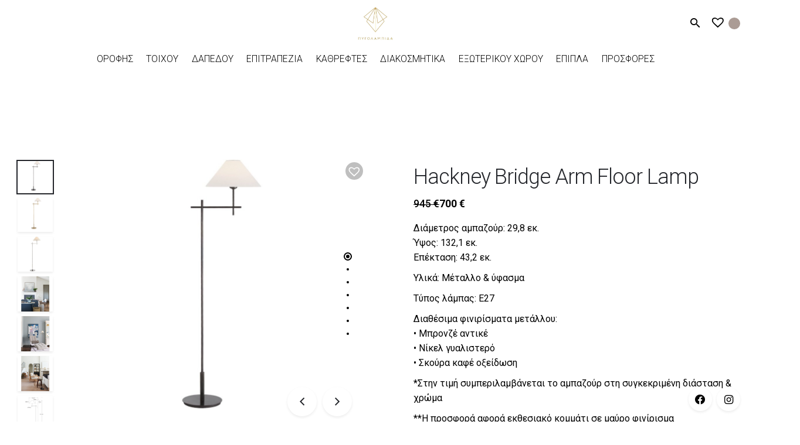

--- FILE ---
content_type: text/html; charset=UTF-8
request_url: https://www.pigolampida.com/product/randall-3/
body_size: 16414
content:
<!DOCTYPE html><html lang="el"><head><meta charset="UTF-8"><meta name="viewport" content="width=device-width, initial-scale=1"><meta name='robots' content='index, follow, max-image-preview:large, max-snippet:-1, max-video-preview:-1' /> <script id="cookieyes" type="text/javascript" src="https://cdn-cookieyes.com/client_data/4dc3a999728c860a5e7d190f/script.js"></script> <link media="all" href="https://www.pigolampida.com/wp-content/cache/autoptimize/css/autoptimize_23aff4e60aece72fa24c8a176da9f8ce.css" rel="stylesheet"><title>Hackney Bridge Arm Floor Lamp | Φωτιστικά Πυγολαμπίδα</title><link rel="canonical" href="https://www.pigolampida.com/product/randall-3/" /><meta property="og:locale" content="el_GR" /><meta property="og:type" content="article" /><meta property="og:title" content="Hackney Bridge Arm Floor Lamp | Φωτιστικά Πυγολαμπίδα" /><meta property="og:description" content="Διάμετρος αμπαζούρ: 29,8 εκ. Ύψος: 132,1 εκ. Επέκταση: 43,2 εκ.  Υλικά: Μέταλλο &amp; ύφασμα  Τύπος λάμπας: E27  Διαθέσιμα φινιρίσματα μετάλλου: • Μπρονζέ αντικέ • Νίκελ γυαλιστερό • Σκούρα καφέ οξείδωση  *Στην τιμή συμπεριλαμβάνεται το αμπαζούρ στη συγκεκριμένη διάσταση &amp; χρώμα  **Η προσφορά αφορά εκθεσιακό κομμάτι σε μαύρο φινίρισμα" /><meta property="og:url" content="https://www.pigolampida.com/product/randall-3/" /><meta property="og:site_name" content="Φωτιστικά Πυγολαμπίδα" /><meta property="article:publisher" content="https://www.facebook.com/pigolampidalighting/" /><meta property="article:modified_time" content="2025-09-16T08:46:57+00:00" /><meta property="og:image" content="https://www.pigolampida.com/wp-content/uploads/2020/03/Screenshot-2025-09-16-114035.jpg" /><meta property="og:image:width" content="1030" /><meta property="og:image:height" content="936" /><meta property="og:image:type" content="image/jpeg" /><meta name="twitter:card" content="summary_large_image" /> <script type="application/ld+json" class="yoast-schema-graph">{"@context":"https://schema.org","@graph":[{"@type":"WebPage","@id":"https://www.pigolampida.com/product/randall-3/","url":"https://www.pigolampida.com/product/randall-3/","name":"Hackney Bridge Arm Floor Lamp | Φωτιστικά Πυγολαμπίδα","isPartOf":{"@id":"https://www.pigolampida.com/#website"},"primaryImageOfPage":{"@id":"https://www.pigolampida.com/product/randall-3/#primaryimage"},"image":{"@id":"https://www.pigolampida.com/product/randall-3/#primaryimage"},"thumbnailUrl":"https://www.pigolampida.com/wp-content/uploads/2020/03/Screenshot-2025-09-16-114035.jpg","datePublished":"2020-03-14T11:04:59+00:00","dateModified":"2025-09-16T08:46:57+00:00","breadcrumb":{"@id":"https://www.pigolampida.com/product/randall-3/#breadcrumb"},"inLanguage":"el","potentialAction":[{"@type":"ReadAction","target":["https://www.pigolampida.com/product/randall-3/"]}]},{"@type":"ImageObject","inLanguage":"el","@id":"https://www.pigolampida.com/product/randall-3/#primaryimage","url":"https://www.pigolampida.com/wp-content/uploads/2020/03/Screenshot-2025-09-16-114035.jpg","contentUrl":"https://www.pigolampida.com/wp-content/uploads/2020/03/Screenshot-2025-09-16-114035.jpg","width":1030,"height":936},{"@type":"BreadcrumbList","@id":"https://www.pigolampida.com/product/randall-3/#breadcrumb","itemListElement":[{"@type":"ListItem","position":1,"name":"Home","item":"https://www.pigolampida.com/"},{"@type":"ListItem","position":2,"name":"Προϊόντα","item":"https://www.pigolampida.com/proionta/"},{"@type":"ListItem","position":3,"name":"Hackney Bridge Arm Floor Lamp"}]},{"@type":"WebSite","@id":"https://www.pigolampida.com/#website","url":"https://www.pigolampida.com/","name":"Φωτιστικά Πυγολαμπίδα","description":"Μεγάλη ποικιλία σε μοντέρνα και κλασικά φωτιστικά","publisher":{"@id":"https://www.pigolampida.com/#organization"},"potentialAction":[{"@type":"SearchAction","target":{"@type":"EntryPoint","urlTemplate":"https://www.pigolampida.com/?s={search_term_string}"},"query-input":{"@type":"PropertyValueSpecification","valueRequired":true,"valueName":"search_term_string"}}],"inLanguage":"el"},{"@type":"Organization","@id":"https://www.pigolampida.com/#organization","name":"Πυγολαμπίδα Φωτιστικά","url":"https://www.pigolampida.com/","logo":{"@type":"ImageObject","inLanguage":"el","@id":"https://www.pigolampida.com/#/schema/logo/image/","url":"https://www.pigolampida.com/wp-content/uploads/2019/12/pygolampida-logo-square.png","contentUrl":"https://www.pigolampida.com/wp-content/uploads/2019/12/pygolampida-logo-square.png","width":512,"height":512,"caption":"Πυγολαμπίδα Φωτιστικά"},"image":{"@id":"https://www.pigolampida.com/#/schema/logo/image/"},"sameAs":["https://www.facebook.com/pigolampidalighting/","https://www.instagram.com/pigolampida_lighting/"]}]}</script> <link rel='dns-prefetch' href='//fonts.googleapis.com' /><link rel="alternate" type="application/rss+xml" title="Ροή RSS &raquo; Φωτιστικά Πυγολαμπίδα" href="https://www.pigolampida.com/feed/" /><link rel="alternate" type="application/rss+xml" title="Ροή Σχολίων &raquo; Φωτιστικά Πυγολαμπίδα" href="https://www.pigolampida.com/comments/feed/" /><link rel="alternate" title="oEmbed (JSON)" type="application/json+oembed" href="https://www.pigolampida.com/wp-json/oembed/1.0/embed?url=https%3A%2F%2Fwww.pigolampida.com%2Fproduct%2Frandall-3%2F" /><link rel="alternate" title="oEmbed (XML)" type="text/xml+oembed" href="https://www.pigolampida.com/wp-json/oembed/1.0/embed?url=https%3A%2F%2Fwww.pigolampida.com%2Fproduct%2Frandall-3%2F&#038;format=xml" /><style id='wp-img-auto-sizes-contain-inline-css' type='text/css'>img:is([sizes=auto i],[sizes^="auto," i]){contain-intrinsic-size:3000px 1500px}
/*# sourceURL=wp-img-auto-sizes-contain-inline-css */</style><style id='wp-block-library-inline-css' type='text/css'>:root{--wp-block-synced-color:#7a00df;--wp-block-synced-color--rgb:122,0,223;--wp-bound-block-color:var(--wp-block-synced-color);--wp-editor-canvas-background:#ddd;--wp-admin-theme-color:#007cba;--wp-admin-theme-color--rgb:0,124,186;--wp-admin-theme-color-darker-10:#006ba1;--wp-admin-theme-color-darker-10--rgb:0,107,160.5;--wp-admin-theme-color-darker-20:#005a87;--wp-admin-theme-color-darker-20--rgb:0,90,135;--wp-admin-border-width-focus:2px}@media (min-resolution:192dpi){:root{--wp-admin-border-width-focus:1.5px}}.wp-element-button{cursor:pointer}:root .has-very-light-gray-background-color{background-color:#eee}:root .has-very-dark-gray-background-color{background-color:#313131}:root .has-very-light-gray-color{color:#eee}:root .has-very-dark-gray-color{color:#313131}:root .has-vivid-green-cyan-to-vivid-cyan-blue-gradient-background{background:linear-gradient(135deg,#00d084,#0693e3)}:root .has-purple-crush-gradient-background{background:linear-gradient(135deg,#34e2e4,#4721fb 50%,#ab1dfe)}:root .has-hazy-dawn-gradient-background{background:linear-gradient(135deg,#faaca8,#dad0ec)}:root .has-subdued-olive-gradient-background{background:linear-gradient(135deg,#fafae1,#67a671)}:root .has-atomic-cream-gradient-background{background:linear-gradient(135deg,#fdd79a,#004a59)}:root .has-nightshade-gradient-background{background:linear-gradient(135deg,#330968,#31cdcf)}:root .has-midnight-gradient-background{background:linear-gradient(135deg,#020381,#2874fc)}:root{--wp--preset--font-size--normal:16px;--wp--preset--font-size--huge:42px}.has-regular-font-size{font-size:1em}.has-larger-font-size{font-size:2.625em}.has-normal-font-size{font-size:var(--wp--preset--font-size--normal)}.has-huge-font-size{font-size:var(--wp--preset--font-size--huge)}.has-text-align-center{text-align:center}.has-text-align-left{text-align:left}.has-text-align-right{text-align:right}.has-fit-text{white-space:nowrap!important}#end-resizable-editor-section{display:none}.aligncenter{clear:both}.items-justified-left{justify-content:flex-start}.items-justified-center{justify-content:center}.items-justified-right{justify-content:flex-end}.items-justified-space-between{justify-content:space-between}.screen-reader-text{border:0;clip-path:inset(50%);height:1px;margin:-1px;overflow:hidden;padding:0;position:absolute;width:1px;word-wrap:normal!important}.screen-reader-text:focus{background-color:#ddd;clip-path:none;color:#444;display:block;font-size:1em;height:auto;left:5px;line-height:normal;padding:15px 23px 14px;text-decoration:none;top:5px;width:auto;z-index:100000}html :where(.has-border-color){border-style:solid}html :where([style*=border-top-color]){border-top-style:solid}html :where([style*=border-right-color]){border-right-style:solid}html :where([style*=border-bottom-color]){border-bottom-style:solid}html :where([style*=border-left-color]){border-left-style:solid}html :where([style*=border-width]){border-style:solid}html :where([style*=border-top-width]){border-top-style:solid}html :where([style*=border-right-width]){border-right-style:solid}html :where([style*=border-bottom-width]){border-bottom-style:solid}html :where([style*=border-left-width]){border-left-style:solid}html :where(img[class*=wp-image-]){height:auto;max-width:100%}:where(figure){margin:0 0 1em}html :where(.is-position-sticky){--wp-admin--admin-bar--position-offset:var(--wp-admin--admin-bar--height,0px)}@media screen and (max-width:600px){html :where(.is-position-sticky){--wp-admin--admin-bar--position-offset:0px}}

/*# sourceURL=wp-block-library-inline-css */</style><style id='global-styles-inline-css' type='text/css'>:root{--wp--preset--aspect-ratio--square: 1;--wp--preset--aspect-ratio--4-3: 4/3;--wp--preset--aspect-ratio--3-4: 3/4;--wp--preset--aspect-ratio--3-2: 3/2;--wp--preset--aspect-ratio--2-3: 2/3;--wp--preset--aspect-ratio--16-9: 16/9;--wp--preset--aspect-ratio--9-16: 9/16;--wp--preset--color--black: #000000;--wp--preset--color--cyan-bluish-gray: #abb8c3;--wp--preset--color--white: #ffffff;--wp--preset--color--pale-pink: #f78da7;--wp--preset--color--vivid-red: #cf2e2e;--wp--preset--color--luminous-vivid-orange: #ff6900;--wp--preset--color--luminous-vivid-amber: #fcb900;--wp--preset--color--light-green-cyan: #7bdcb5;--wp--preset--color--vivid-green-cyan: #00d084;--wp--preset--color--pale-cyan-blue: #8ed1fc;--wp--preset--color--vivid-cyan-blue: #0693e3;--wp--preset--color--vivid-purple: #9b51e0;--wp--preset--color--brand-color: #a59a93;--wp--preset--color--beige-dark: #A1824F;--wp--preset--color--dark-strong: #24262B;--wp--preset--color--dark-light: #32353C;--wp--preset--color--grey-strong: #838998;--wp--preset--gradient--vivid-cyan-blue-to-vivid-purple: linear-gradient(135deg,rgb(6,147,227) 0%,rgb(155,81,224) 100%);--wp--preset--gradient--light-green-cyan-to-vivid-green-cyan: linear-gradient(135deg,rgb(122,220,180) 0%,rgb(0,208,130) 100%);--wp--preset--gradient--luminous-vivid-amber-to-luminous-vivid-orange: linear-gradient(135deg,rgb(252,185,0) 0%,rgb(255,105,0) 100%);--wp--preset--gradient--luminous-vivid-orange-to-vivid-red: linear-gradient(135deg,rgb(255,105,0) 0%,rgb(207,46,46) 100%);--wp--preset--gradient--very-light-gray-to-cyan-bluish-gray: linear-gradient(135deg,rgb(238,238,238) 0%,rgb(169,184,195) 100%);--wp--preset--gradient--cool-to-warm-spectrum: linear-gradient(135deg,rgb(74,234,220) 0%,rgb(151,120,209) 20%,rgb(207,42,186) 40%,rgb(238,44,130) 60%,rgb(251,105,98) 80%,rgb(254,248,76) 100%);--wp--preset--gradient--blush-light-purple: linear-gradient(135deg,rgb(255,206,236) 0%,rgb(152,150,240) 100%);--wp--preset--gradient--blush-bordeaux: linear-gradient(135deg,rgb(254,205,165) 0%,rgb(254,45,45) 50%,rgb(107,0,62) 100%);--wp--preset--gradient--luminous-dusk: linear-gradient(135deg,rgb(255,203,112) 0%,rgb(199,81,192) 50%,rgb(65,88,208) 100%);--wp--preset--gradient--pale-ocean: linear-gradient(135deg,rgb(255,245,203) 0%,rgb(182,227,212) 50%,rgb(51,167,181) 100%);--wp--preset--gradient--electric-grass: linear-gradient(135deg,rgb(202,248,128) 0%,rgb(113,206,126) 100%);--wp--preset--gradient--midnight: linear-gradient(135deg,rgb(2,3,129) 0%,rgb(40,116,252) 100%);--wp--preset--font-size--small: 14px;--wp--preset--font-size--medium: 20px;--wp--preset--font-size--large: 17px;--wp--preset--font-size--x-large: 42px;--wp--preset--font-size--extra-small: 13px;--wp--preset--font-size--normal: 15px;--wp--preset--font-size--larger: 20px;--wp--preset--spacing--20: 0.44rem;--wp--preset--spacing--30: 0.67rem;--wp--preset--spacing--40: 1rem;--wp--preset--spacing--50: 1.5rem;--wp--preset--spacing--60: 2.25rem;--wp--preset--spacing--70: 3.38rem;--wp--preset--spacing--80: 5.06rem;--wp--preset--shadow--natural: 6px 6px 9px rgba(0, 0, 0, 0.2);--wp--preset--shadow--deep: 12px 12px 50px rgba(0, 0, 0, 0.4);--wp--preset--shadow--sharp: 6px 6px 0px rgba(0, 0, 0, 0.2);--wp--preset--shadow--outlined: 6px 6px 0px -3px rgb(255, 255, 255), 6px 6px rgb(0, 0, 0);--wp--preset--shadow--crisp: 6px 6px 0px rgb(0, 0, 0);}:where(.is-layout-flex){gap: 0.5em;}:where(.is-layout-grid){gap: 0.5em;}body .is-layout-flex{display: flex;}.is-layout-flex{flex-wrap: wrap;align-items: center;}.is-layout-flex > :is(*, div){margin: 0;}body .is-layout-grid{display: grid;}.is-layout-grid > :is(*, div){margin: 0;}:where(.wp-block-columns.is-layout-flex){gap: 2em;}:where(.wp-block-columns.is-layout-grid){gap: 2em;}:where(.wp-block-post-template.is-layout-flex){gap: 1.25em;}:where(.wp-block-post-template.is-layout-grid){gap: 1.25em;}.has-black-color{color: var(--wp--preset--color--black) !important;}.has-cyan-bluish-gray-color{color: var(--wp--preset--color--cyan-bluish-gray) !important;}.has-white-color{color: var(--wp--preset--color--white) !important;}.has-pale-pink-color{color: var(--wp--preset--color--pale-pink) !important;}.has-vivid-red-color{color: var(--wp--preset--color--vivid-red) !important;}.has-luminous-vivid-orange-color{color: var(--wp--preset--color--luminous-vivid-orange) !important;}.has-luminous-vivid-amber-color{color: var(--wp--preset--color--luminous-vivid-amber) !important;}.has-light-green-cyan-color{color: var(--wp--preset--color--light-green-cyan) !important;}.has-vivid-green-cyan-color{color: var(--wp--preset--color--vivid-green-cyan) !important;}.has-pale-cyan-blue-color{color: var(--wp--preset--color--pale-cyan-blue) !important;}.has-vivid-cyan-blue-color{color: var(--wp--preset--color--vivid-cyan-blue) !important;}.has-vivid-purple-color{color: var(--wp--preset--color--vivid-purple) !important;}.has-black-background-color{background-color: var(--wp--preset--color--black) !important;}.has-cyan-bluish-gray-background-color{background-color: var(--wp--preset--color--cyan-bluish-gray) !important;}.has-white-background-color{background-color: var(--wp--preset--color--white) !important;}.has-pale-pink-background-color{background-color: var(--wp--preset--color--pale-pink) !important;}.has-vivid-red-background-color{background-color: var(--wp--preset--color--vivid-red) !important;}.has-luminous-vivid-orange-background-color{background-color: var(--wp--preset--color--luminous-vivid-orange) !important;}.has-luminous-vivid-amber-background-color{background-color: var(--wp--preset--color--luminous-vivid-amber) !important;}.has-light-green-cyan-background-color{background-color: var(--wp--preset--color--light-green-cyan) !important;}.has-vivid-green-cyan-background-color{background-color: var(--wp--preset--color--vivid-green-cyan) !important;}.has-pale-cyan-blue-background-color{background-color: var(--wp--preset--color--pale-cyan-blue) !important;}.has-vivid-cyan-blue-background-color{background-color: var(--wp--preset--color--vivid-cyan-blue) !important;}.has-vivid-purple-background-color{background-color: var(--wp--preset--color--vivid-purple) !important;}.has-black-border-color{border-color: var(--wp--preset--color--black) !important;}.has-cyan-bluish-gray-border-color{border-color: var(--wp--preset--color--cyan-bluish-gray) !important;}.has-white-border-color{border-color: var(--wp--preset--color--white) !important;}.has-pale-pink-border-color{border-color: var(--wp--preset--color--pale-pink) !important;}.has-vivid-red-border-color{border-color: var(--wp--preset--color--vivid-red) !important;}.has-luminous-vivid-orange-border-color{border-color: var(--wp--preset--color--luminous-vivid-orange) !important;}.has-luminous-vivid-amber-border-color{border-color: var(--wp--preset--color--luminous-vivid-amber) !important;}.has-light-green-cyan-border-color{border-color: var(--wp--preset--color--light-green-cyan) !important;}.has-vivid-green-cyan-border-color{border-color: var(--wp--preset--color--vivid-green-cyan) !important;}.has-pale-cyan-blue-border-color{border-color: var(--wp--preset--color--pale-cyan-blue) !important;}.has-vivid-cyan-blue-border-color{border-color: var(--wp--preset--color--vivid-cyan-blue) !important;}.has-vivid-purple-border-color{border-color: var(--wp--preset--color--vivid-purple) !important;}.has-vivid-cyan-blue-to-vivid-purple-gradient-background{background: var(--wp--preset--gradient--vivid-cyan-blue-to-vivid-purple) !important;}.has-light-green-cyan-to-vivid-green-cyan-gradient-background{background: var(--wp--preset--gradient--light-green-cyan-to-vivid-green-cyan) !important;}.has-luminous-vivid-amber-to-luminous-vivid-orange-gradient-background{background: var(--wp--preset--gradient--luminous-vivid-amber-to-luminous-vivid-orange) !important;}.has-luminous-vivid-orange-to-vivid-red-gradient-background{background: var(--wp--preset--gradient--luminous-vivid-orange-to-vivid-red) !important;}.has-very-light-gray-to-cyan-bluish-gray-gradient-background{background: var(--wp--preset--gradient--very-light-gray-to-cyan-bluish-gray) !important;}.has-cool-to-warm-spectrum-gradient-background{background: var(--wp--preset--gradient--cool-to-warm-spectrum) !important;}.has-blush-light-purple-gradient-background{background: var(--wp--preset--gradient--blush-light-purple) !important;}.has-blush-bordeaux-gradient-background{background: var(--wp--preset--gradient--blush-bordeaux) !important;}.has-luminous-dusk-gradient-background{background: var(--wp--preset--gradient--luminous-dusk) !important;}.has-pale-ocean-gradient-background{background: var(--wp--preset--gradient--pale-ocean) !important;}.has-electric-grass-gradient-background{background: var(--wp--preset--gradient--electric-grass) !important;}.has-midnight-gradient-background{background: var(--wp--preset--gradient--midnight) !important;}.has-small-font-size{font-size: var(--wp--preset--font-size--small) !important;}.has-medium-font-size{font-size: var(--wp--preset--font-size--medium) !important;}.has-large-font-size{font-size: var(--wp--preset--font-size--large) !important;}.has-x-large-font-size{font-size: var(--wp--preset--font-size--x-large) !important;}
/*# sourceURL=global-styles-inline-css */</style><style id='classic-theme-styles-inline-css' type='text/css'>/*! This file is auto-generated */
.wp-block-button__link{color:#fff;background-color:#32373c;border-radius:9999px;box-shadow:none;text-decoration:none;padding:calc(.667em + 2px) calc(1.333em + 2px);font-size:1.125em}.wp-block-file__button{background:#32373c;color:#fff;text-decoration:none}
/*# sourceURL=/wp-includes/css/classic-themes.min.css */</style><style id='woocommerce-inline-inline-css' type='text/css'>.woocommerce form .form-row .required { visibility: visible; }
/*# sourceURL=woocommerce-inline-inline-css */</style><link rel='preload' as='font' type='font/woff2' crossorigin='anonymous' id='tinvwl-webfont-font-css' href='https://www.pigolampida.com/wp-content/plugins/ti-woocommerce-wishlist-premium/assets/fonts/tinvwl-webfont.woff2'  media='all' /><link rel='stylesheet' id='google-font-css' href='https://fonts.googleapis.com/css?family=Roboto%3A300%2C400%2C500%2C700&#038;display=swap&#038;subset=greek' type='text/css' media='all' /><style id='stockie-style-inline-css' type='text/css'>.site-header:not(.header-fixed):not(.mobile-header) .menu > li > a, .site-header:not(.header-fixed):not(.mobile-header) .select2-selection, .site-header:not(.header-fixed) .menu-other .cart-total a, .site-header:not(.header-fixed) .menu-other li > a, .site-header:not(.header-fixed) .select-styled, .site-header:not(.header-fixed) .hamburger-menu .hamburger  {font-weight:300;color:#000000;}#masthead.site-header{}.site-header{border:none;}.site-header.header-fixed{border:none;}.header-title .bg-image{background-color:#f9f9f9;}.header-title::after{background-color:transparent;}.woo_c-product .product_title{font-weight:300;}.woocommerce ul.woo_c-products .wc-product-title-wrap h5 a{font-size:18px;font-style:normal;font-weight:300;color:#000000;}.woocommerce ul.woo_c-products .wc-product-title-wrap .category a{font-size:18px;font-style:normal;font-weight:300;color:#000000;}.woocommerce ul.woo_c-products .wc-product-title-wrap .price, .woocommerce ul.woo_c-products .wc-product-title-wrap .add-to-cart a{color:#000000;}body .site-content{background-size:auto;background-position:center center;background-repeat: repeat;}footer.site-footer{background-color:#ab9c95;background-size:cover;color:#ffffff;color:#ffffff;}.site-footer .widget,.site-footer .widget p,.site-footer .widget .subtitle,.site-footer .widget a,.site-footer .widget .widget-title, .site-footer .widget a:hover, .site-footer .widget h3 a, .site-footer .widget h4 a,.site-footer .widgets .socialbar a.social.outline span,.site-footer .widget_recent_comments .comment-author-link,.site-footer .widget_stockie_widget_subscribe button.btn,.site-footer .widgets select,.site-footer .widget_tag_cloud .tagcloud a,.site-footer .widget_tag_cloud .tagcloud a:hover{color:#ffffff;}.site-footer .widget .widget-title{color:#ffffff;}.site-footer .widgets .socialbar a.social.outline,.site-footer .widgets select,.site-footer .widget_tag_cloud .tagcloud a,.site-footer .widget_tag_cloud .tagcloud a:hover{border-color:#ffffff;}.site-footer .widgets .socialbar a.social.outline:hover{background-color:#ffffff;}footer.site-footer .site-info,footer.site-footer .site-info a,footer.site-footer .site-info a:hover{background-color:#333333;color:#ffffff;}footer.site-footer .site-info a,footer.site-footer .site-info a:hover{color:#ffffff;} :root{--clb-color-primary:#a59a93;--clb-link-color:#a59a93;}@media screen and (min-width: 1025px){.header-title{min-height:120px;}}
/*# sourceURL=stockie-style-inline-css */</style> <script type="text/javascript" src="https://www.pigolampida.com/wp-includes/js/jquery/jquery.min.js" id="jquery-core-js"></script> <script type="text/javascript" id="wc-single-product-js-extra">var wc_single_product_params = {"i18n_required_rating_text":"\u03a0\u03b1\u03c1\u03b1\u03ba\u03b1\u03bb\u03bf\u03cd\u03bc\u03b5, \u03b5\u03c0\u03b9\u03bb\u03ad\u03be\u03c4\u03b5 \u03bc\u03af\u03b1 \u03b2\u03b1\u03b8\u03bc\u03bf\u03bb\u03bf\u03b3\u03af\u03b1","i18n_rating_options":["1 \u03b1\u03c0\u03cc 5 \u03b1\u03c3\u03c4\u03ad\u03c1\u03b9\u03b1","2 \u03b1\u03c0\u03cc 5 \u03b1\u03c3\u03c4\u03ad\u03c1\u03b9\u03b1","3 \u03b1\u03c0\u03cc 5 \u03b1\u03c3\u03c4\u03ad\u03c1\u03b9\u03b1","4 \u03b1\u03c0\u03cc 5 \u03b1\u03c3\u03c4\u03ad\u03c1\u03b9\u03b1","5 \u03b1\u03c0\u03cc 5 \u03b1\u03c3\u03c4\u03ad\u03c1\u03b9\u03b1"],"i18n_product_gallery_trigger_text":"View full-screen image gallery","review_rating_required":"yes","flexslider":{"rtl":false,"animation":"slide","smoothHeight":true,"directionNav":false,"controlNav":"thumbnails","slideshow":false,"animationSpeed":500,"animationLoop":false,"allowOneSlide":false},"zoom_enabled":"","zoom_options":[],"photoswipe_enabled":"","photoswipe_options":{"shareEl":false,"closeOnScroll":false,"history":false,"hideAnimationDuration":0,"showAnimationDuration":0},"flexslider_enabled":""};
//# sourceURL=wc-single-product-js-extra</script> <script type="text/javascript" id="woocommerce-js-extra">var woocommerce_params = {"ajax_url":"/wp-admin/admin-ajax.php","wc_ajax_url":"/?wc-ajax=%%endpoint%%","i18n_password_show":"\u0395\u03bc\u03c6\u03ac\u03bd\u03b9\u03c3\u03b7 \u03c3\u03c5\u03bd\u03b8\u03b7\u03bc\u03b1\u03c4\u03b9\u03ba\u03bf\u03cd","i18n_password_hide":"\u0391\u03c0\u03cc\u03ba\u03c1\u03c5\u03c8\u03b7 \u03c3\u03c5\u03bd\u03b8\u03b7\u03bc\u03b1\u03c4\u03b9\u03ba\u03bf\u03cd"};
//# sourceURL=woocommerce-js-extra</script> <script></script><link rel="EditURI" type="application/rsd+xml" title="RSD" href="https://www.pigolampida.com/xmlrpc.php?rsd" /><link rel='shortlink' href='https://www.pigolampida.com/?p=5030114' /><meta name="theme-color" content="#a59a93"> <script async src="https://www.googletagmanager.com/gtag/js?id=UA-43950799-1"></script> <script>window.dataLayer = window.dataLayer || [];
        function gtag() {
            dataLayer.push(arguments);
        }
        gtag('js', new Date());
        gtag('config', 'UA-43950799-1');</script> <noscript><style>.woocommerce-product-gallery{ opacity: 1 !important; }</style></noscript><link rel="icon" href="https://www.pigolampida.com/wp-content/uploads/2020/01/cropped-pygolampida-logo-icon-square-black-32x32.png" sizes="32x32" /><link rel="icon" href="https://www.pigolampida.com/wp-content/uploads/2020/01/cropped-pygolampida-logo-icon-square-black-192x192.png" sizes="192x192" /><link rel="apple-touch-icon" href="https://www.pigolampida.com/wp-content/uploads/2020/01/cropped-pygolampida-logo-icon-square-black-180x180.png" /><meta name="msapplication-TileImage" content="https://www.pigolampida.com/wp-content/uploads/2020/01/cropped-pygolampida-logo-icon-square-black-270x270.png" /> <noscript><style>.wpb_animate_when_almost_visible { opacity: 1; }</style></noscript></head><body class="wp-singular product-template-default single single-product postid-5030114 wp-embed-responsive wp-theme-stockie wp-child-theme-stockie-child theme-stockie woocommerce woocommerce-page woocommerce-no-js tinvwl-theme-style type2-left stockie-theme-1.0.0 stockie-with-header-3 with-left-mobile-hamburger wpb-js-composer js-comp-ver-8.7.2 vc_responsive"><div class="page-preloader hide" id="page-preloader"><div class="sk-fading-circle sk-preloader"><div class="sk-circle1 sk-circle"></div><div class="sk-circle2 sk-circle"></div><div class="sk-circle3 sk-circle"></div><div class="sk-circle4 sk-circle"></div><div class="sk-circle5 sk-circle"></div><div class="sk-circle6 sk-circle"></div><div class="sk-circle7 sk-circle"></div><div class="sk-circle8 sk-circle"></div><div class="sk-circle9 sk-circle"></div><div class="sk-circle10 sk-circle"></div><div class="sk-circle11 sk-circle"></div><div class="sk-circle12 sk-circle"></div></div></div> <a class="scroll-top mobile-hide" id="page-scroll-top"><div class="scroll-top-inner btn-round"> <span class="scroll-top-inner-tag font-titles">Back to top</span> <i class="ion ion-ios-arrow-up"></i></div> </a><div class="social-bar"><div class="socialbar small"> <a target="_blank" href="https://www.facebook.com/pigolampidalighting/" class="facebook brand-color-hover -unlink" aria-label="facebook"><i class="icon icon fa-brands fa-facebook"></i></a> <a target="_blank" href="https://www.instagram.com/pigolampida_lighting/" class="instagram brand-color-hover -unlink" aria-label="instagram"><i class="icon fa-brands fa-instagram"></i></a></div></div><div id="page" class="site"> <a class="skip-link screen-reader-text" href="#main">Skip to content</a><header id="masthead" class="site-header dark-text header-3"
 data-header-fixed="true" data-mobile-header-fixed="true" data-fixed-initial-offset="50"><div class="header-wrap"><div class="top-part"><ul class="menu-other text-left left-part"><div class="hamburger-menu" id="hamburger-menu"> <a href="#" class="hamburger btn-round-inner -filled -undash" aria-controls="site-navigation" aria-expanded="false" aria-label="Hamburger"> <span class="hamburger_line_1"></span> <span class="hamburger_line_2"></span> <span class="hamburger_line_3"></span> </a></div><li></li></ul><div class="site-branding "><div class="site-title"> <a class="-undash" href="https://www.pigolampida.com/" rel="home"><div class="logo"> <noscript><img src="https://www.pigolampida.com/wp-content/uploads/2020/01/pigolampida-logo-gold.jpg"  srcset="https://www.pigolampida.com/wp-content/uploads/2020/01/pigolampida-logo-gold.jpg 2x" alt="Φωτιστικά Πυγολαμπίδα"></noscript><img class="lazyload" src='data:image/svg+xml,%3Csvg%20xmlns=%22http://www.w3.org/2000/svg%22%20viewBox=%220%200%20210%20140%22%3E%3C/svg%3E' data-src="https://www.pigolampida.com/wp-content/uploads/2020/01/pigolampida-logo-gold.jpg"  data-srcset="https://www.pigolampida.com/wp-content/uploads/2020/01/pigolampida-logo-gold.jpg 2x" alt="Φωτιστικά Πυγολαμπίδα"></div><div class="fixed-logo"> <noscript><img src="https://www.pigolampida.com/wp-content/uploads/2020/01/pigolampida-logo-gold.jpg"  srcset="https://www.pigolampida.com/wp-content/uploads/2020/01/pigolampida-logo-gold.jpg 2x" alt="Φωτιστικά Πυγολαμπίδα"></noscript><img class="lazyload" src='data:image/svg+xml,%3Csvg%20xmlns=%22http://www.w3.org/2000/svg%22%20viewBox=%220%200%20210%20140%22%3E%3C/svg%3E' data-src="https://www.pigolampida.com/wp-content/uploads/2020/01/pigolampida-logo-gold.jpg"  data-srcset="https://www.pigolampida.com/wp-content/uploads/2020/01/pigolampida-logo-gold.jpg 2x" alt="Φωτιστικά Πυγολαμπίδα"></div><div class="for-onepage"> <span class="dark hidden"> <noscript><img src="https://www.pigolampida.com/wp-content/uploads/2019/11/Pygolampida_logo-white.png"  srcset="https://www.pigolampida.com/wp-content/uploads/2019/11/Pygolampida_logo-retina-white.png 2x" alt="Φωτιστικά Πυγολαμπίδα"></noscript><img class="lazyload" src='data:image/svg+xml,%3Csvg%20xmlns=%22http://www.w3.org/2000/svg%22%20viewBox=%220%200%20210%20140%22%3E%3C/svg%3E' data-src="https://www.pigolampida.com/wp-content/uploads/2019/11/Pygolampida_logo-white.png"  data-srcset="https://www.pigolampida.com/wp-content/uploads/2019/11/Pygolampida_logo-retina-white.png 2x" alt="Φωτιστικά Πυγολαμπίδα"> </span> <span class="light hidden"> <noscript><img src="https://www.pigolampida.com/wp-content/uploads/2020/01/pigolampida-logo-gold.jpg"  srcset="https://www.pigolampida.com/wp-content/uploads/2020/01/pigolampida-logo-gold.jpg 2x" alt="Φωτιστικά Πυγολαμπίδα"></noscript><img class="lazyload" src='data:image/svg+xml,%3Csvg%20xmlns=%22http://www.w3.org/2000/svg%22%20viewBox=%220%200%20210%20140%22%3E%3C/svg%3E' data-src="https://www.pigolampida.com/wp-content/uploads/2020/01/pigolampida-logo-gold.jpg"  data-srcset="https://www.pigolampida.com/wp-content/uploads/2020/01/pigolampida-logo-gold.jpg 2x" alt="Φωτιστικά Πυγολαμπίδα"> </span></div> </a></div></div><ul class="menu-other right-part text-right"><li class="search"> <a class="-undash" href="#" data-nav-search="true"> <i class="btn-round-inner ion ion-android-search"></i> </a></li><li><div
 class="wishlist_products_counter wishlist_products_counter_dropdown top_wishlist-heart top_wishlist- no-txt"> <a href="https://www.pigolampida.com/wishlist/"
 name="" aria-label=""
 class="wishlist_products_counter top_wishlist-heart top_wishlist- no-txt"> <i class="wishlist-icon"></i> <span class="wishlist_products_counter_number"></span> </a></div></li></ul></div><div class="middle-part"></div><div class="bottom-part"><nav id="site-navigation" class="main-nav without-counters"><div class="slide-in-overlay menu-slide-in-overlay"><div class="overlay"></div><div class="close close-bar"><div class="close-bar-btn btn-round -round-animation" tabindex="0"> <i class="ion ion-android-close"></i></div></div><div class="holder"><div id="mega-menu-wrap" class="main-nav-container"><ul id="primary-menu" class="menu"><li id="nav-menu-item-5027854-6981c2e398af8" class="mega-menu-item nav-item menu-item-depth-0 has-submenu "><a href="https://www.pigolampida.com/category/orofis/" class="menu-link -undash main-menu-link item-title"><span>Οροφης</span><div class="has-submenu-icon"><i class="ion btn-round-inner -small ion-android-add"></i></div></a><div class="sub-nav"><ul class="menu-depth-1 sub-menu sub-nav-group" ><li id="nav-menu-item-5028770-6981c2e398b30" class="mega-menu-item sub-nav-item menu-item-depth-1 "><a href="https://www.pigolampida.com/category/orofis/polifota-el/" class="menu-link -undash sub-menu-link"><span>Πολυφωτα</span></a></li><li id="nav-menu-item-5028768-6981c2e398b52" class="mega-menu-item sub-nav-item menu-item-depth-1 "><a href="https://www.pigolampida.com/category/orofis/krystallini-polyelaioi-el/" class="menu-link -undash sub-menu-link"><span>Κρυσταλλινοι Πολυέλαιοι</span></a></li><li id="nav-menu-item-5027877-6981c2e398b70" class="mega-menu-item sub-nav-item menu-item-depth-1 "><a href="https://www.pigolampida.com/category/orofis/grammika-el/" class="menu-link -undash sub-menu-link"><span>ΓΡΑΜΜΙΚΑ</span></a></li><li id="nav-menu-item-5057845-6981c2e398b8b" class="mega-menu-item sub-nav-item menu-item-depth-1 has-submenu "><a href="https://www.pigolampida.com/category/orofis/monofota-el/" class="menu-link -undash sub-menu-link"><span>Μονοφωτα</span><div class="has-submenu-icon"><i class="ion btn-round-inner -small ion-android-add"></i></div></a><div class="sub-sub-nav"><ul class="menu-depth-2 sub-sub-menu" ><li id="nav-menu-item-5059761-6981c2e398bdc" class="mega-menu-item sub-nav-item menu-item-depth-2 "><a href="https://www.pigolampida.com/category/orofis/monofota-el/lergependants-el/" class="menu-link -undash sub-menu-link"><span>ΜΕΓΑΛΑ ΜΟΝΟΦΩΤΑ</span></a></li><li id="nav-menu-item-5040821-6981c2e398c14" class="mega-menu-item sub-nav-item menu-item-depth-2 "><a href="https://www.pigolampida.com/category/orofis/monofota-el/minipendants-el/" class="menu-link -undash sub-menu-link"><span>ΜΟΝΟΦΩΤΑ ΜΙΚΡΑ</span></a></li></ul></div></li><li id="nav-menu-item-5041477-6981c2e398c2f" class="mega-menu-item sub-nav-item menu-item-depth-1 "><a href="https://www.pigolampida.com/category/orofis/lantern-el/" class="menu-link -undash sub-menu-link"><span>ΦΑΝΑΡΙΑ</span></a></li><li id="nav-menu-item-5034937-6981c2e398c48" class="mega-menu-item sub-nav-item menu-item-depth-1 "><a href="https://www.pigolampida.com/category/orofis/plafonlights/" class="menu-link -undash sub-menu-link"><span>Πλαφονιέρες</span></a></li><li id="nav-menu-item-5034936-6981c2e398c5f" class="mega-menu-item sub-nav-item menu-item-depth-1 "><a href="https://www.pigolampida.com/category/orofis/spotlights/" class="menu-link -undash sub-menu-link"><span>Spotlights</span></a></li></ul></div></li><li id="nav-menu-item-5025570-6981c2e398c7b" class="mega-menu-item nav-item menu-item-depth-0 has-submenu "><a href="https://www.pigolampida.com/category/toixou/" class="menu-link -undash main-menu-link item-title"><span>Τοιχου</span><div class="has-submenu-icon"><i class="ion btn-round-inner -small ion-android-add"></i></div></a><div class="sub-nav"><ul class="menu-depth-1 sub-menu sub-nav-group" ><li id="nav-menu-item-5027873-6981c2e398c95" class="mega-menu-item sub-nav-item menu-item-depth-1 "><a href="https://www.pigolampida.com/category/toixou/aplikes/" class="menu-link -undash sub-menu-link"><span>Απλικες</span></a></li><li id="nav-menu-item-5027875-6981c2e398cad" class="mega-menu-item sub-nav-item menu-item-depth-1 "><a href="https://www.pigolampida.com/category/toixou/pinakos/" class="menu-link -undash sub-menu-link"><span>Πινακος</span></a></li><li id="nav-menu-item-5032192-6981c2e398cc5" class="mega-menu-item sub-nav-item menu-item-depth-1 "><a href="https://www.pigolampida.com/category/toixou/diabasmatos-toixou/" class="menu-link -undash sub-menu-link"><span>διαβασματος τοιχου</span></a></li><li id="nav-menu-item-5037139-6981c2e398cdd" class="mega-menu-item sub-nav-item menu-item-depth-1 "><a href="https://www.pigolampida.com/category/toixou/mpaniou/" class="menu-link -undash sub-menu-link"><span>Μπανιου</span></a></li></ul></div></li><li id="nav-menu-item-5025573-6981c2e398cf7" class="mega-menu-item nav-item menu-item-depth-0 current-menu-parent has-submenu "><a href="https://www.pigolampida.com/category/dapedou/" class="menu-link -undash main-menu-link item-title"><span>Δαπεδου</span><div class="has-submenu-icon"><i class="ion btn-round-inner -small ion-android-add"></i></div></a><div class="sub-nav"><ul class="menu-depth-1 sub-menu sub-nav-group" ><li id="nav-menu-item-5032186-6981c2e398d11" class="mega-menu-item sub-nav-item menu-item-depth-1 current-menu-parent "><a href="https://www.pigolampida.com/category/dapedou/floordeco/" class="menu-link -undash sub-menu-link"><span>Διακοσμητικα</span></a></li><li id="nav-menu-item-5028746-6981c2e398d29" class="mega-menu-item sub-nav-item menu-item-depth-1 "><a href="https://www.pigolampida.com/category/dapedou/reading_floor_lights/" class="menu-link -undash sub-menu-link"><span>Διαβάσματος</span></a></li></ul></div></li><li id="nav-menu-item-5025572-6981c2e398d43" class="mega-menu-item nav-item menu-item-depth-0 has-submenu "><a href="https://www.pigolampida.com/category/epitrapezia/" class="menu-link -undash main-menu-link item-title"><span>Επιτραπεζια</span><div class="has-submenu-icon"><i class="ion btn-round-inner -small ion-android-add"></i></div></a><div class="sub-nav"><ul class="menu-depth-1 sub-menu sub-nav-group" ><li id="nav-menu-item-5032191-6981c2e398d5d" class="mega-menu-item sub-nav-item menu-item-depth-1 "><a href="https://www.pigolampida.com/category/epitrapezia/decorative_table_lights/" class="menu-link -undash sub-menu-link"><span>Διακοσμητικα Επιτραπεζια</span></a></li><li id="nav-menu-item-5032189-6981c2e398d75" class="mega-menu-item sub-nav-item menu-item-depth-1 "><a href="https://www.pigolampida.com/category/epitrapezia/reading_table_light/" class="menu-link -undash sub-menu-link"><span>Διαβασματος Επιτραπεζια</span></a></li></ul></div></li><li id="nav-menu-item-5027862-6981c2e398d8f" class="mega-menu-item nav-item menu-item-depth-0 "><a href="https://www.pigolampida.com/category/diakosmitika/kathreftes/" class="menu-link -undash main-menu-link item-title"><span>Καθρεφτες</span></a></li><li id="nav-menu-item-5025578-6981c2e398da9" class="mega-menu-item nav-item menu-item-depth-0 has-submenu "><a href="https://www.pigolampida.com/category/diakosmitika/" class="menu-link -undash main-menu-link item-title"><span>Διακοσμητικα</span><div class="has-submenu-icon"><i class="ion btn-round-inner -small ion-android-add"></i></div></a><div class="sub-nav"><ul class="menu-depth-1 sub-menu sub-nav-group" ><li id="nav-menu-item-5040816-6981c2e398dc2" class="mega-menu-item sub-nav-item menu-item-depth-1 "><a href="https://www.pigolampida.com/category/diakosmitika/antikeimena/" class="menu-link -undash sub-menu-link"><span>ANTIKEIMENA</span></a></li><li id="nav-menu-item-5027861-6981c2e398dd9" class="mega-menu-item sub-nav-item menu-item-depth-1 "><a href="https://www.pigolampida.com/category/diakosmitika/vaza/" class="menu-link -undash sub-menu-link"><span>Βαζα</span></a></li><li id="nav-menu-item-5051771-6981c2e398df1" class="mega-menu-item sub-nav-item menu-item-depth-1 "><a href="https://www.pigolampida.com/category/diakosmitika/pinakes/" class="menu-link -undash sub-menu-link"><span>ΠΙΝΑΚΕΣ</span></a></li><li id="nav-menu-item-5027860-6981c2e398e08" class="mega-menu-item sub-nav-item menu-item-depth-1 "><a href="https://www.pigolampida.com/category/diakosmitika/axesouar-gia-tzaki/" class="menu-link -undash sub-menu-link"><span>Αξεσουαρ για Τζακι</span></a></li><li id="nav-menu-item-5027864-6981c2e398e1f" class="mega-menu-item sub-nav-item menu-item-depth-1 "><a href="https://www.pigolampida.com/category/diakosmitika/omprelothikes/" class="menu-link -undash sub-menu-link"><span>Ομπρελοθηκες</span></a></li></ul></div></li><li id="nav-menu-item-5027838-6981c2e398e39" class="mega-menu-item nav-item menu-item-depth-0 has-submenu "><a href="https://www.pigolampida.com/category/exoterikou-xorou/" class="menu-link -undash main-menu-link item-title"><span>Εξωτερικου χωρου</span><div class="has-submenu-icon"><i class="ion btn-round-inner -small ion-android-add"></i></div></a><div class="sub-nav"><ul class="menu-depth-1 sub-menu sub-nav-group" ><li id="nav-menu-item-5047866-6981c2e398e52" class="mega-menu-item sub-nav-item menu-item-depth-1 "><a href="https://www.pigolampida.com/category/exoterikou-xorou/forita/" class="menu-link -undash sub-menu-link"><span>ΦΟΡΗΤΑ ΦΩΤΙΣΤΙΚΑ</span></a></li><li id="nav-menu-item-5027865-6981c2e398e69" class="mega-menu-item sub-nav-item menu-item-depth-1 "><a href="https://www.pigolampida.com/category/exoterikou-xorou/aplikes-exoterikou-xorou/" class="menu-link -undash sub-menu-link"><span>Απλικες</span></a></li><li id="nav-menu-item-5042353-6981c2e398e80" class="mega-menu-item sub-nav-item menu-item-depth-1 "><a href="https://www.pigolampida.com/category/exoterikou-xorou/epitrapezia-exoterikou-xorou/" class="menu-link -undash sub-menu-link"><span>Επιτραπέζια</span></a></li><li id="nav-menu-item-5027868-6981c2e398e97" class="mega-menu-item sub-nav-item menu-item-depth-1 "><a href="https://www.pigolampida.com/category/exoterikou-xorou/orofis-exoterikou-xorou/" class="menu-link -undash sub-menu-link"><span>Οροφης</span></a></li><li id="nav-menu-item-5027866-6981c2e398ead" class="mega-menu-item sub-nav-item menu-item-depth-1 "><a href="https://www.pigolampida.com/category/exoterikou-xorou/dapedou-exoterikou-xorou/" class="menu-link -undash sub-menu-link"><span>Δαπεδου</span></a></li><li id="nav-menu-item-5027867-6981c2e398ec4" class="mega-menu-item sub-nav-item menu-item-depth-1 "><a href="https://www.pigolampida.com/category/exoterikou-xorou/kremasta-exoterikou-xorou/" class="menu-link -undash sub-menu-link"><span>Κρεμαστα</span></a></li></ul></div></li><li id="nav-menu-item-5039125-6981c2e398ede" class="mega-menu-item nav-item menu-item-depth-0 "><a href="https://www.pigolampida.com/category/epipla/" class="menu-link -undash main-menu-link item-title"><span>Επιπλα</span></a></li><li id="nav-menu-item-5059767-6981c2e398ef8" class="mega-menu-item nav-item menu-item-depth-0 current-menu-parent has-submenu "><a href="https://www.pigolampida.com/category/prodfores/" class="menu-link -undash main-menu-link item-title"><span>ΠΡΟΣΦΟΡΕΣ</span><div class="has-submenu-icon"><i class="ion btn-round-inner -small ion-android-add"></i></div></a><div class="sub-nav"><ul class="menu-depth-1 sub-menu sub-nav-group" ><li id="nav-menu-item-5059768-6981c2e398f10" class="mega-menu-item sub-nav-item menu-item-depth-1 current-menu-parent "><a href="https://www.pigolampida.com/category/prodfores/offerfloor/" class="menu-link -undash sub-menu-link"><span>ΔΑΠΕΔΟΥ ΠΡΟΣΦΟΡΑ</span></a></li><li id="nav-menu-item-5059769-6981c2e398f27" class="mega-menu-item sub-nav-item menu-item-depth-1 "><a href="https://www.pigolampida.com/category/prodfores/diakosmitika-el/" class="menu-link -undash sub-menu-link"><span>ΔΙΑΚΟΣΜΗΤΙΚΑ ΠΡΟΣΦΟΡΑ</span></a></li><li id="nav-menu-item-5059770-6981c2e398f3f" class="mega-menu-item sub-nav-item menu-item-depth-1 "><a href="https://www.pigolampida.com/category/prodfores/offertable/" class="menu-link -undash sub-menu-link"><span>ΕΠΙΤΡΑΠΕΖΙΑ ΠΡΟΣΦΟΡΑ</span></a></li><li id="nav-menu-item-5059771-6981c2e398f55" class="mega-menu-item sub-nav-item menu-item-depth-1 "><a href="https://www.pigolampida.com/category/prodfores/ceilingoffers/" class="menu-link -undash sub-menu-link"><span>ΟΡΟΦΗΣ ΠΡΟΣΦΟΡΑ</span></a></li></ul></div></li></ul></div><div class="copyright"> © Copyright 2019 Φωτιστικά Πυγολαμπίδα - All rights reserved. <br> Designed &amp; developed by <a target="_blank" href="https://inspire-web.gr/">Inspire Web</a></div></div></div></nav></div></div></header><div class="fullscreen-nav" id="fullscreen-mega-menu"><div class="close close-bar" id="fullscreen-menu-close"><div class="close-bar-btn btn-round -round-animation" tabindex="0"> <i class="ion ion-android-close"></i></div></div><div class="fullscreen-nav-wrap"><div id="fullscreen-mega-menu-wrap"><ul id="secondary-menu" class="menu"><li id="nav-menu-item-5027854-6981c2e399e61" class="mega-menu-item nav-item menu-item-depth-0 has-submenu "><a href="https://www.pigolampida.com/category/orofis/" class="menu-link -undash main-menu-link item-title"><span>Οροφης</span><div class="has-submenu-icon"><i class="ion btn-round-inner -small ion-android-add"></i></div></a><div class="sub-nav"><ul class="menu-depth-1 sub-menu sub-nav-group" ><li id="nav-menu-item-5028770-6981c2e399e8c" class="mega-menu-item sub-nav-item menu-item-depth-1 "><a href="https://www.pigolampida.com/category/orofis/polifota-el/" class="menu-link -undash sub-menu-link"><span>Πολυφωτα</span></a></li><li id="nav-menu-item-5028768-6981c2e399eac" class="mega-menu-item sub-nav-item menu-item-depth-1 "><a href="https://www.pigolampida.com/category/orofis/krystallini-polyelaioi-el/" class="menu-link -undash sub-menu-link"><span>Κρυσταλλινοι Πολυέλαιοι</span></a></li><li id="nav-menu-item-5027877-6981c2e399ec9" class="mega-menu-item sub-nav-item menu-item-depth-1 "><a href="https://www.pigolampida.com/category/orofis/grammika-el/" class="menu-link -undash sub-menu-link"><span>ΓΡΑΜΜΙΚΑ</span></a></li><li id="nav-menu-item-5057845-6981c2e399ee4" class="mega-menu-item sub-nav-item menu-item-depth-1 has-submenu "><a href="https://www.pigolampida.com/category/orofis/monofota-el/" class="menu-link -undash sub-menu-link"><span>Μονοφωτα</span><div class="has-submenu-icon"><i class="ion btn-round-inner -small ion-android-add"></i></div></a><div class="sub-sub-nav"><ul class="menu-depth-2 sub-sub-menu" ><li id="nav-menu-item-5059761-6981c2e399efe" class="mega-menu-item sub-nav-item menu-item-depth-2 "><a href="https://www.pigolampida.com/category/orofis/monofota-el/lergependants-el/" class="menu-link -undash sub-menu-link"><span>ΜΕΓΑΛΑ ΜΟΝΟΦΩΤΑ</span></a></li><li id="nav-menu-item-5040821-6981c2e399f1c" class="mega-menu-item sub-nav-item menu-item-depth-2 "><a href="https://www.pigolampida.com/category/orofis/monofota-el/minipendants-el/" class="menu-link -undash sub-menu-link"><span>ΜΟΝΟΦΩΤΑ ΜΙΚΡΑ</span></a></li></ul></div></li><li id="nav-menu-item-5041477-6981c2e399f4f" class="mega-menu-item sub-nav-item menu-item-depth-1 "><a href="https://www.pigolampida.com/category/orofis/lantern-el/" class="menu-link -undash sub-menu-link"><span>ΦΑΝΑΡΙΑ</span></a></li><li id="nav-menu-item-5034937-6981c2e399f6b" class="mega-menu-item sub-nav-item menu-item-depth-1 "><a href="https://www.pigolampida.com/category/orofis/plafonlights/" class="menu-link -undash sub-menu-link"><span>Πλαφονιέρες</span></a></li><li id="nav-menu-item-5034936-6981c2e399f90" class="mega-menu-item sub-nav-item menu-item-depth-1 "><a href="https://www.pigolampida.com/category/orofis/spotlights/" class="menu-link -undash sub-menu-link"><span>Spotlights</span></a></li></ul></div></li><li id="nav-menu-item-5025570-6981c2e399fab" class="mega-menu-item nav-item menu-item-depth-0 has-submenu "><a href="https://www.pigolampida.com/category/toixou/" class="menu-link -undash main-menu-link item-title"><span>Τοιχου</span><div class="has-submenu-icon"><i class="ion btn-round-inner -small ion-android-add"></i></div></a><div class="sub-nav"><ul class="menu-depth-1 sub-menu sub-nav-group" ><li id="nav-menu-item-5027873-6981c2e399fc5" class="mega-menu-item sub-nav-item menu-item-depth-1 "><a href="https://www.pigolampida.com/category/toixou/aplikes/" class="menu-link -undash sub-menu-link"><span>Απλικες</span></a></li><li id="nav-menu-item-5027875-6981c2e399fdd" class="mega-menu-item sub-nav-item menu-item-depth-1 "><a href="https://www.pigolampida.com/category/toixou/pinakos/" class="menu-link -undash sub-menu-link"><span>Πινακος</span></a></li><li id="nav-menu-item-5032192-6981c2e399ff4" class="mega-menu-item sub-nav-item menu-item-depth-1 "><a href="https://www.pigolampida.com/category/toixou/diabasmatos-toixou/" class="menu-link -undash sub-menu-link"><span>διαβασματος τοιχου</span></a></li><li id="nav-menu-item-5037139-6981c2e39a00c" class="mega-menu-item sub-nav-item menu-item-depth-1 "><a href="https://www.pigolampida.com/category/toixou/mpaniou/" class="menu-link -undash sub-menu-link"><span>Μπανιου</span></a></li></ul></div></li><li id="nav-menu-item-5025573-6981c2e39a027" class="mega-menu-item nav-item menu-item-depth-0 current-menu-parent has-submenu "><a href="https://www.pigolampida.com/category/dapedou/" class="menu-link -undash main-menu-link item-title"><span>Δαπεδου</span><div class="has-submenu-icon"><i class="ion btn-round-inner -small ion-android-add"></i></div></a><div class="sub-nav"><ul class="menu-depth-1 sub-menu sub-nav-group" ><li id="nav-menu-item-5032186-6981c2e39a040" class="mega-menu-item sub-nav-item menu-item-depth-1 current-menu-parent "><a href="https://www.pigolampida.com/category/dapedou/floordeco/" class="menu-link -undash sub-menu-link"><span>Διακοσμητικα</span></a></li><li id="nav-menu-item-5028746-6981c2e39a057" class="mega-menu-item sub-nav-item menu-item-depth-1 "><a href="https://www.pigolampida.com/category/dapedou/reading_floor_lights/" class="menu-link -undash sub-menu-link"><span>Διαβάσματος</span></a></li></ul></div></li><li id="nav-menu-item-5025572-6981c2e39a072" class="mega-menu-item nav-item menu-item-depth-0 has-submenu "><a href="https://www.pigolampida.com/category/epitrapezia/" class="menu-link -undash main-menu-link item-title"><span>Επιτραπεζια</span><div class="has-submenu-icon"><i class="ion btn-round-inner -small ion-android-add"></i></div></a><div class="sub-nav"><ul class="menu-depth-1 sub-menu sub-nav-group" ><li id="nav-menu-item-5032191-6981c2e39a08b" class="mega-menu-item sub-nav-item menu-item-depth-1 "><a href="https://www.pigolampida.com/category/epitrapezia/decorative_table_lights/" class="menu-link -undash sub-menu-link"><span>Διακοσμητικα Επιτραπεζια</span></a></li><li id="nav-menu-item-5032189-6981c2e39a0a2" class="mega-menu-item sub-nav-item menu-item-depth-1 "><a href="https://www.pigolampida.com/category/epitrapezia/reading_table_light/" class="menu-link -undash sub-menu-link"><span>Διαβασματος Επιτραπεζια</span></a></li></ul></div></li><li id="nav-menu-item-5027862-6981c2e39a0bc" class="mega-menu-item nav-item menu-item-depth-0 "><a href="https://www.pigolampida.com/category/diakosmitika/kathreftes/" class="menu-link -undash main-menu-link item-title"><span>Καθρεφτες</span></a></li><li id="nav-menu-item-5025578-6981c2e39a0d6" class="mega-menu-item nav-item menu-item-depth-0 has-submenu "><a href="https://www.pigolampida.com/category/diakosmitika/" class="menu-link -undash main-menu-link item-title"><span>Διακοσμητικα</span><div class="has-submenu-icon"><i class="ion btn-round-inner -small ion-android-add"></i></div></a><div class="sub-nav"><ul class="menu-depth-1 sub-menu sub-nav-group" ><li id="nav-menu-item-5040816-6981c2e39a0ee" class="mega-menu-item sub-nav-item menu-item-depth-1 "><a href="https://www.pigolampida.com/category/diakosmitika/antikeimena/" class="menu-link -undash sub-menu-link"><span>ANTIKEIMENA</span></a></li><li id="nav-menu-item-5027861-6981c2e39a106" class="mega-menu-item sub-nav-item menu-item-depth-1 "><a href="https://www.pigolampida.com/category/diakosmitika/vaza/" class="menu-link -undash sub-menu-link"><span>Βαζα</span></a></li><li id="nav-menu-item-5051771-6981c2e39a11d" class="mega-menu-item sub-nav-item menu-item-depth-1 "><a href="https://www.pigolampida.com/category/diakosmitika/pinakes/" class="menu-link -undash sub-menu-link"><span>ΠΙΝΑΚΕΣ</span></a></li><li id="nav-menu-item-5027860-6981c2e39a133" class="mega-menu-item sub-nav-item menu-item-depth-1 "><a href="https://www.pigolampida.com/category/diakosmitika/axesouar-gia-tzaki/" class="menu-link -undash sub-menu-link"><span>Αξεσουαρ για Τζακι</span></a></li><li id="nav-menu-item-5027864-6981c2e39a14a" class="mega-menu-item sub-nav-item menu-item-depth-1 "><a href="https://www.pigolampida.com/category/diakosmitika/omprelothikes/" class="menu-link -undash sub-menu-link"><span>Ομπρελοθηκες</span></a></li></ul></div></li><li id="nav-menu-item-5027838-6981c2e39a163" class="mega-menu-item nav-item menu-item-depth-0 has-submenu "><a href="https://www.pigolampida.com/category/exoterikou-xorou/" class="menu-link -undash main-menu-link item-title"><span>Εξωτερικου χωρου</span><div class="has-submenu-icon"><i class="ion btn-round-inner -small ion-android-add"></i></div></a><div class="sub-nav"><ul class="menu-depth-1 sub-menu sub-nav-group" ><li id="nav-menu-item-5047866-6981c2e39a17c" class="mega-menu-item sub-nav-item menu-item-depth-1 "><a href="https://www.pigolampida.com/category/exoterikou-xorou/forita/" class="menu-link -undash sub-menu-link"><span>ΦΟΡΗΤΑ ΦΩΤΙΣΤΙΚΑ</span></a></li><li id="nav-menu-item-5027865-6981c2e39a193" class="mega-menu-item sub-nav-item menu-item-depth-1 "><a href="https://www.pigolampida.com/category/exoterikou-xorou/aplikes-exoterikou-xorou/" class="menu-link -undash sub-menu-link"><span>Απλικες</span></a></li><li id="nav-menu-item-5042353-6981c2e39a1aa" class="mega-menu-item sub-nav-item menu-item-depth-1 "><a href="https://www.pigolampida.com/category/exoterikou-xorou/epitrapezia-exoterikou-xorou/" class="menu-link -undash sub-menu-link"><span>Επιτραπέζια</span></a></li><li id="nav-menu-item-5027868-6981c2e39a1c1" class="mega-menu-item sub-nav-item menu-item-depth-1 "><a href="https://www.pigolampida.com/category/exoterikou-xorou/orofis-exoterikou-xorou/" class="menu-link -undash sub-menu-link"><span>Οροφης</span></a></li><li id="nav-menu-item-5027866-6981c2e39a1d8" class="mega-menu-item sub-nav-item menu-item-depth-1 "><a href="https://www.pigolampida.com/category/exoterikou-xorou/dapedou-exoterikou-xorou/" class="menu-link -undash sub-menu-link"><span>Δαπεδου</span></a></li><li id="nav-menu-item-5027867-6981c2e39a1ee" class="mega-menu-item sub-nav-item menu-item-depth-1 "><a href="https://www.pigolampida.com/category/exoterikou-xorou/kremasta-exoterikou-xorou/" class="menu-link -undash sub-menu-link"><span>Κρεμαστα</span></a></li></ul></div></li><li id="nav-menu-item-5039125-6981c2e39a208" class="mega-menu-item nav-item menu-item-depth-0 "><a href="https://www.pigolampida.com/category/epipla/" class="menu-link -undash main-menu-link item-title"><span>Επιπλα</span></a></li><li id="nav-menu-item-5059767-6981c2e39a222" class="mega-menu-item nav-item menu-item-depth-0 current-menu-parent has-submenu "><a href="https://www.pigolampida.com/category/prodfores/" class="menu-link -undash main-menu-link item-title"><span>ΠΡΟΣΦΟΡΕΣ</span><div class="has-submenu-icon"><i class="ion btn-round-inner -small ion-android-add"></i></div></a><div class="sub-nav"><ul class="menu-depth-1 sub-menu sub-nav-group" ><li id="nav-menu-item-5059768-6981c2e39a23a" class="mega-menu-item sub-nav-item menu-item-depth-1 current-menu-parent "><a href="https://www.pigolampida.com/category/prodfores/offerfloor/" class="menu-link -undash sub-menu-link"><span>ΔΑΠΕΔΟΥ ΠΡΟΣΦΟΡΑ</span></a></li><li id="nav-menu-item-5059769-6981c2e39a252" class="mega-menu-item sub-nav-item menu-item-depth-1 "><a href="https://www.pigolampida.com/category/prodfores/diakosmitika-el/" class="menu-link -undash sub-menu-link"><span>ΔΙΑΚΟΣΜΗΤΙΚΑ ΠΡΟΣΦΟΡΑ</span></a></li><li id="nav-menu-item-5059770-6981c2e39a269" class="mega-menu-item sub-nav-item menu-item-depth-1 "><a href="https://www.pigolampida.com/category/prodfores/offertable/" class="menu-link -undash sub-menu-link"><span>ΕΠΙΤΡΑΠΕΖΙΑ ΠΡΟΣΦΟΡΑ</span></a></li><li id="nav-menu-item-5059771-6981c2e39a280" class="mega-menu-item sub-nav-item menu-item-depth-1 "><a href="https://www.pigolampida.com/category/prodfores/ceilingoffers/" class="menu-link -undash sub-menu-link"><span>ΟΡΟΦΗΣ ΠΡΟΣΦΟΡΑ</span></a></li></ul></div></li></ul></div></div><div class="copyright"><div class="content"> © Copyright 2019 Φωτιστικά Πυγολαμπίδα - All rights reserved. <br> Designed &amp; developed by <a target="_blank" href="https://inspire-web.gr/">Inspire Web</a></div><div class="socialbar small"> <a target="_blank" href="https://www.facebook.com/pigolampidalighting/" class="facebook brand-color-hover -unlink" aria-label="facebook"><i class="icon icon fa-brands fa-facebook"></i></a> <a target="_blank" href="https://www.instagram.com/pigolampida_lighting/" class="instagram brand-color-hover -unlink" aria-label="instagram"><i class="icon fa-brands fa-instagram"></i></a></div></div></div><div class="header-search"><div class="close close-bar"><div class="close-bar-btn btn-round -round-animation" tabindex="0"> <i class="ion ion-android-close"></i></div></div><div class="search-wrap"><form role="search" method="get" class="woocommerce-product-search" action="https://www.pigolampida.com/proionta/"> <label> <span class="screen-reader-text">Search for</span> <input autocomplete="off" type="text" class="search-field" name="s" placeholder="Search..." value=""> </label> <select class="-small -flat -search" name="search_term" aria-label="Select categories"><option value="">Select Category</option><option value="1112">ΑΝΕΜΙΣΤΗΡΕΣ</option><option value="464">ΔΑΠΕΔΟΥ ΠΡΟΣΦΟΡΑ</option><option value="1013">ΔΑΠΕΔΟΥ ΣΤΕΓΑΝΑ</option><option value="778">ΔΙΑΚΟΣΜΗΤΙΚΑ ΠΡΟΣΦΟΡΑ</option><option value="1196">ΕΠΙΠΛΑ</option><option value="463">ΕΠΙΤΡΑΠΕΖΙΑ ΠΡΟΣΦΟΡΑ</option><option value="1011">ΕΠΙΤΡΑΠΕΖΙΑ ΣΤΕΓΑΝΑ</option><option value="1005">ΚΡΕΜΑΣΤΑ ΣΤΕΓΑΝΑ</option><option value="1141">ΜΕΓΑΛΑ ΜΟΝΟΦΩΤΑ</option><option value="461">ΟΡΟΦΗΣ ΠΡΟΣΦΟΡΑ</option><option value="1007">ΟΡΟΦΗΣ ΣΤΕΓΑΝΑ</option><option value="696">ΠΙΝΑΚΕΣ</option><option value="460">ΠΡΟΣΦΟΡΕΣ</option><option value="1003">ΣΤΕΓΑΝΑ</option><option value="1198">ΤΟΙΧΟΥ</option><option value="462">ΤΟΙΧΟΥ ΠΡΟΣΦΟΡΑ</option><option value="1009">ΤΟΙΧΟΥ ΣΤΕΓΑΝΑ</option><option value="617">ΦΟΡΗΤΑ ΦΩΤΙΣΤΙΚΑ</option><option value="15">Uncategorized</option><option value="56">Οροφης</option><option value="127">Spotlights</option><option value="128">Πλαφονιέρες</option><option value="100">Πολυφωτα</option><option value="99">Κρυσταλλινοι Πολυέλαιοι</option><option value="101">Μονοφωτα</option><option value="175">ΜΟΝΟΦΩΤΑ ΜΙΚΡΑ</option><option value="182">ΦΑΝΑΡΙΑ</option><option value="73">ΓΡΑΜΜΙΚΑ</option><option value="42">Τοιχου</option><option value="122">διαβασματος τοιχου</option><option value="75">Μπανιου</option><option value="45">Απλικες</option><option value="76">Πινακος</option><option value="51">Δαπεδου</option><option value="119">Διακοσμητικα δαπεδου</option><option value="94">Διαβασματος Δαπεδου</option><option value="46">Επιτραπέζια</option><option value="120">Διαβασματος Επιτραπεζια</option><option value="121">Διακοσμητικα Επιτραπεζια</option><option value="40">Επιπλα</option><option value="139">Καρέκλες</option><option value="43">Τραπεζαριες</option><option value="41">Τραπεζια Σαλονιου</option><option value="52">Διακοσμητικα</option><option value="174">ANTIKEIMENA</option><option value="84">Βαζα</option><option value="86">Καθρέφτες</option><option value="87">Αξεσουάρ για Τζάκι</option><option value="88">Ομπρελοθήκες</option><option value="61">Εξωτερικου χωρου</option><option value="161">Επιτραπέζια</option><option value="78">Απλικες</option><option value="81">Οροφης</option><option value="82">Δαπεδου</option><option value="83">Κρεμαστα</option> </select> <button type="submit" class="search search-submit btn-flat" aria-label="Search"> <i class="ion ion-android-search"></i> </button></form><div class="search_results"></div></div></div><div id="content" class="site-content"><div class="woo_c-product single-product subheader_excluded spacer_excluded sticky_included "><div id="primary" class="content-area"><main id="main" class="site-main" role="main"><div id="product-5030114" class="post-5030114 product type-product status-publish has-post-thumbnail product_cat-dapedou product_cat-offerfloor product_cat-floordeco product_cat-prodfores product_tag-modern product_tag-transitional pa_brand-j_randall_powers pa_manufacturer-visual_comfort first instock sale taxable shipping-taxable product-type-simple"><div class="page-container"><div class="woocommerce-notices-wrapper"></div><div class="vc_row"><div class="vc_col-md-6 vc_col-sm-12 woo_c-product-image"><div class="woo_c-product-image-slider container-loading stockie-gallery-sc gallery-wrap" data-gallery="stockie-custom-5030114"><div class="single-product-buttons"><div class="tinv-wraper woocommerce tinv-wishlist tinvwl-shortcode-add-to-cart tinvwl-no-action"
 data-tinvwl_product_id="5030114"> <a role="button" tabindex="0" name="%ce%ae-wishlist" aria-label="&Pi;&rho;&omicron;&sigma;&theta;ή&kappa;&eta; &sigma;&epsilon; Wishlist" class="tinvwl_add_to_wishlist_button tinvwl-icon-heart no-txt  tinvwl-position-shortcode" data-tinv-wl-list="[]" data-tinv-wl-product="5030114" data-tinv-wl-productvariation="0" data-tinv-wl-productvariations="[]" data-tinv-wl-producttype="simple" data-tinv-wl-action="add"></a><div
 class="tinvwl-tooltip">&Pi;&rho;&omicron;&sigma;&theta;ή&kappa;&eta; &sigma;&epsilon; Wishlist</div></div></div><div class="product_images woocommerce-product-gallery woocommerce-product-gallery--with-images woocommerce-product-gallery--columns-4 images" data-columns="4"><div class="image-wrap woocommerce-product-gallery__image"><img class="gimg wp-post-image" src="https://www.pigolampida.com/wp-content/uploads/2020/03/Screenshot-2025-09-16-114035.jpg" alt="Hackney Bridge Arm Floor Lamp"></div><div class="image-wrap woocommerce-product-gallery__image"><div class="woo_c-product-image-slider-trigger grid-item gallery-image btn-round" data-gallery-item="1" data-lazy-item="" data-lazy-scope="products"><i class="ion ion-android-expand"></i></div><img class="gimg" src="https://www.pigolampida.com/wp-content/uploads/2020/03/Screenshot-2025-09-16-114150.jpg" alt="Hackney Bridge Arm Floor Lamp"></div><div class="image-wrap woocommerce-product-gallery__image"><div class="woo_c-product-image-slider-trigger grid-item gallery-image btn-round" data-gallery-item="2" data-lazy-item="" data-lazy-scope="products"><i class="ion ion-android-expand"></i></div><img class="gimg" src="https://www.pigolampida.com/wp-content/uploads/2020/03/WZ_SP1023PNNP.jpg" alt="Hackney Bridge Arm Floor Lamp"></div><div class="image-wrap woocommerce-product-gallery__image"><div class="woo_c-product-image-slider-trigger grid-item gallery-image btn-round" data-gallery-item="3" data-lazy-item="" data-lazy-scope="products"><i class="ion ion-android-expand"></i></div><img class="gimg" src="https://www.pigolampida.com/wp-content/uploads/2020/03/Randall-3-1-1.jpg" alt="Hackney Bridge Arm Floor Lamp"></div><div class="image-wrap woocommerce-product-gallery__image"><div class="woo_c-product-image-slider-trigger grid-item gallery-image btn-round" data-gallery-item="4" data-lazy-item="" data-lazy-scope="products"><i class="ion ion-android-expand"></i></div><img class="gimg" src="https://www.pigolampida.com/wp-content/uploads/2020/03/thumbnail_IMG_4791.png" alt="Hackney Bridge Arm Floor Lamp"></div><div class="image-wrap woocommerce-product-gallery__image"><div class="woo_c-product-image-slider-trigger grid-item gallery-image btn-round" data-gallery-item="5" data-lazy-item="" data-lazy-scope="products"><i class="ion ion-android-expand"></i></div><img class="gimg" src="https://www.pigolampida.com/wp-content/uploads/2020/03/Randall-3-2-1.jpg" alt="Hackney Bridge Arm Floor Lamp"></div><div class="image-wrap woocommerce-product-gallery__image"><div class="woo_c-product-image-slider-trigger grid-item gallery-image btn-round" data-gallery-item="6" data-lazy-item="" data-lazy-scope="products"><i class="ion ion-android-expand"></i></div><img class="gimg" src="https://www.pigolampida.com/wp-content/uploads/2020/03/hackney.png" alt="Hackney Bridge Arm Floor Lamp"></div></div><div class="numbers_slides"></div></div></div><div class="vc_col-md-6 vc_col-sm-12 woo_c-product-details"><div class="summary entry-summary woo_c-product-details-inner"><div class="breadcrumb-holder"><nav aria-label="breadcrumb"><ol class="breadcrumb -flex -flex-align-center -flex-just-start -flex-wrap -unlist" itemscope itemtype="http://schema.org/BreadcrumbList"><li class="breadcrumb-item" itemprop="itemListElement" itemscope itemtype="http://schema.org/ListItem"> <a itemprop="item" href="https://www.pigolampida.com/proionta/"> <span itemprop="name">Προϊόντα</span> </a><meta itemprop="position" content="1" /></li><li class="breadcrumb-item" itemprop="itemListElement" itemscope itemtype="http://schema.org/ListItem"> <svg class="default" width="5" height="9" viewBox="0 0 9 16" fill="none" xmlns="http://www.w3.org/2000/svg"><path d="M0 14.5697L1.36504 16L9 8L1.36504 0L0 1.4303L6.26992 8L0 14.5697V14.5697Z"></path></svg> <span itemprop="name" class="active">Hackney Bridge Arm Floor Lamp</span><meta itemprop="position" content="2" /></li></ol></nav></div><div class="woo-summary-content"><div class="wrap"> <span class="woo_c-product-details-label tag in-stock">In stock</span><h1 itemprop="name" class="woo_c-product-details-title product_title entry-title">Hackney Bridge Arm Floor Lamp</h1><p class="price"><del aria-hidden="true"><span class="woocommerce-Price-amount amount"><bdi>945&nbsp;<span class="woocommerce-Price-currencySymbol">&euro;</span></bdi></span></del> <span class="screen-reader-text">Original price was: 945&nbsp;&euro;.</span><ins aria-hidden="true"><span class="woocommerce-Price-amount amount"><bdi>700&nbsp;<span class="woocommerce-Price-currencySymbol">&euro;</span></bdi></span></ins><span class="screen-reader-text">Η τρέχουσα τιμή είναι: 700&nbsp;&euro;.</span></p><div class="product_meta"></div><div class="woocommerce-product-details__short-description"><p>Διάμετρος αμπαζούρ: 29,8 εκ.<br /> Ύψος: 132,1 εκ.<br /> Επέκταση: 43,2 εκ.</p><p>Υλικά: Μέταλλο &amp; ύφασμα</p><p>Τύπος λάμπας: E27</p><p>Διαθέσιμα φινιρίσματα μετάλλου:<br /> • Μπρονζέ αντικέ<br /> • Νίκελ γυαλιστερό<br /> • Σκούρα καφέ οξείδωση</p><p>*Στην τιμή συμπεριλαμβάνεται το αμπαζούρ στη συγκεκριμένη διάσταση &amp; χρώμα</p><p>**Η προσφορά αφορά εκθεσιακό κομμάτι σε μαύρο φινίρισμα</p></div></div></div></div></div></div></div><div class="woocommerce page-container"><div class="tab" data-stockie-tab-box="true" id="product_review"><div class="woocommerce-tabs wc-tabs-wrapper tabNav_wrapper"><ul class="tabs wc-tabs tabNav"><li class="tabNav_line brand-bg-color"></li><li class="additional_information_tab tabNav_link active" id="tab-title-additional_information" role="presentation" data-stockie-tab="additional_information"><div class="title font-titles"> Επιπλέον πληροφορίες</div></li></ul></div><div class="tabItems"><div class="woocommerce-Tabs-panel woocommerce-Tabs-panel--additional_information panel entry-content wc-tab tabItems_item active" data-stockie-tab-content="additional_information" id="tab-additional_information" role="tabpanel" aria-labelledby="tab-title-additional_information"><div class="wrap"><table class="shop_attributes"><tr class=""><th>Designer/Brand</th><td><p>J. Randall Powers</p></td></tr></table></div></div></div></div></div></div><div class="woo-c_recommended page-container"><div class=" columns-3 columns-md-2 columns-sm-1"></div></div></div></div></div><footer id="colophon" class="site-footer"><div class="page-container"><div class="widgets vc_row"><div class="vc_col-lg-4 vc_col-sm-6 widgets-column"><ul><li id="stockie_widget_logo-2" class="widget widget_stockie_widget_logo"><div class="theme-logo "> <a href="https://www.pigolampida.com/"> <noscript><img src="https://www.pigolampida.com/wp-content/uploads/2019/12/pygolampida-logo-square-footer.png" alt="Φωτιστικά Πυγολαμπίδα"></noscript><img class="lazyload" src='data:image/svg+xml,%3Csvg%20xmlns=%22http://www.w3.org/2000/svg%22%20viewBox=%220%200%20210%20140%22%3E%3C/svg%3E' data-src="https://www.pigolampida.com/wp-content/uploads/2019/12/pygolampida-logo-square-footer.png" alt="Φωτιστικά Πυγολαμπίδα"> </a></div></li></ul></div><div class="vc_col-lg-4 vc_col-sm-6 widgets-column"><ul><li id="nav_menu-2" class="widget widget_nav_menu"><ul id="menu-footer-menu" class="menu"><li id="nav-menu-item-5027879-6981c2e3a3062" class="mega-menu-item nav-item menu-item-depth-0 "><a href="https://www.pigolampida.com/about/" class="menu-link -undash main-menu-link item-title"><span>Πυγολαμπίδα</span></a></li><li id="nav-menu-item-5027878-6981c2e3a308c" class="mega-menu-item nav-item menu-item-depth-0 "><a href="https://www.pigolampida.com/contact/" class="menu-link -undash main-menu-link item-title"><span>Επικοινωνία</span></a></li><li id="nav-menu-item-5027847-6981c2e3a30af" class="mega-menu-item nav-item menu-item-depth-0 "><a href="https://www.pigolampida.com/politiki-aporritou/" class="menu-link -undash main-menu-link item-title"><span>Πολιτική Απορρήτου</span></a></li></ul></li></ul></div><div class="vc_col-lg-4 vc_col-sm-6 widgets-column"><ul><li id="stockie_widget_contact-1" class="widget widget_stockie_widget_contact"><ul class="list-box contact-module"><li> Τηλέφωνο: <address> <a href="tel:+302106847980">210.68.47.980</a></address></li><li> Email: <address> <a href="mailto:info@pigolampida.com">info@pigolampida.com</a></address></li><li> Διεύθυνση: <address> <a href="https://goo.gl/maps/7747m4nRgoHydwES6" target="_blank">Λεωφόρος Κηφισίας 360, Χαλάνδρι</a></address></li></ul></li><li id="custom_html-2" class="widget_text widget widget_custom_html"><div class="textwidget custom-html-widget"><div class="footer-social"><a href="https://www.facebook.com/pigolampidalighting/" target="_blank" class="social"> <span class="icon icon fa-brands fa-facebook"></span> </a> <a href="https://www.instagram.com/pigolampida_lighting/" target="_blank" class="social"> <span class="icon fa-brands fa-instagram"></span> </a></div></div></li></ul></div><div class="clear"></div></div></div><div class="site-info"><div class="page-container"><div class="vc_row"><div class="vc_col-md-12 wrap"><div class="left"> © Copyright 2019 Φωτιστικά Πυγολαμπίδα - All rights reserved.</div><div class="right"> Designed &amp; developed by <a target="_blank" href="https://inspire-web.gr/">Inspire Web</a></div></div></div></div></div></footer><div class="modal-window container-loading"><div class="close btn-round -round-animation"> <i class="ion ion-android-close"></i></div><div class="btn-loading-disabled"></div><div class="modal-content container-loading"></div></div></div> <script type="speculationrules">{"prefetch":[{"source":"document","where":{"and":[{"href_matches":"/*"},{"not":{"href_matches":["/wp-*.php","/wp-admin/*","/wp-content/uploads/*","/wp-content/*","/wp-content/plugins/*","/wp-content/themes/stockie-child/*","/wp-content/themes/stockie/*","/*\\?(.+)"]}},{"not":{"selector_matches":"a[rel~=\"nofollow\"]"}},{"not":{"selector_matches":".no-prefetch, .no-prefetch a"}}]},"eagerness":"conservative"}]}</script> <script type="application/ld+json">{"@context":"https://schema.org/","@graph":[{"@context":"https://schema.org/","@type":"BreadcrumbList","itemListElement":[{"@type":"ListItem","position":1,"item":{"name":"\u0391\u03c1\u03c7\u03b9\u03ba\u03ae \u03c3\u03b5\u03bb\u03af\u03b4\u03b1","@id":"https://www.pigolampida.com"}},{"@type":"ListItem","position":2,"item":{"name":"\u03a0\u03a1\u039f\u03a3\u03a6\u039f\u03a1\u0395\u03a3","@id":"https://www.pigolampida.com/category/prodfores/"}},{"@type":"ListItem","position":3,"item":{"name":"\u0394\u0391\u03a0\u0395\u0394\u039f\u03a5 \u03a0\u03a1\u039f\u03a3\u03a6\u039f\u03a1\u0391","@id":"https://www.pigolampida.com/category/prodfores/offerfloor/"}},{"@type":"ListItem","position":4,"item":{"name":"Hackney Bridge Arm Floor Lamp","@id":"https://www.pigolampida.com/product/randall-3/"}}]},{"@context":"https://schema.org/","@type":"Product","@id":"https://www.pigolampida.com/product/randall-3/#product","name":"Hackney Bridge Arm Floor Lamp","url":"https://www.pigolampida.com/product/randall-3/","description":"\u0394\u03b9\u03ac\u03bc\u03b5\u03c4\u03c1\u03bf\u03c2 \u03b1\u03bc\u03c0\u03b1\u03b6\u03bf\u03cd\u03c1: 29,8 \u03b5\u03ba.\r\n\u038e\u03c8\u03bf\u03c2: 132,1 \u03b5\u03ba.\r\n\u0395\u03c0\u03ad\u03ba\u03c4\u03b1\u03c3\u03b7: 43,2 \u03b5\u03ba.\r\n\r\n\u03a5\u03bb\u03b9\u03ba\u03ac: \u039c\u03ad\u03c4\u03b1\u03bb\u03bb\u03bf &amp;amp; \u03cd\u03c6\u03b1\u03c3\u03bc\u03b1\r\n\r\n\u03a4\u03cd\u03c0\u03bf\u03c2 \u03bb\u03ac\u03bc\u03c0\u03b1\u03c2: E27\r\n\r\n\u0394\u03b9\u03b1\u03b8\u03ad\u03c3\u03b9\u03bc\u03b1 \u03c6\u03b9\u03bd\u03b9\u03c1\u03af\u03c3\u03bc\u03b1\u03c4\u03b1 \u03bc\u03b5\u03c4\u03ac\u03bb\u03bb\u03bf\u03c5:\r\n\u2022 \u039c\u03c0\u03c1\u03bf\u03bd\u03b6\u03ad \u03b1\u03bd\u03c4\u03b9\u03ba\u03ad\r\n\u2022 \u039d\u03af\u03ba\u03b5\u03bb \u03b3\u03c5\u03b1\u03bb\u03b9\u03c3\u03c4\u03b5\u03c1\u03cc\r\n\u2022 \u03a3\u03ba\u03bf\u03cd\u03c1\u03b1 \u03ba\u03b1\u03c6\u03ad \u03bf\u03be\u03b5\u03af\u03b4\u03c9\u03c3\u03b7\r\n\r\n*\u03a3\u03c4\u03b7\u03bd \u03c4\u03b9\u03bc\u03ae \u03c3\u03c5\u03bc\u03c0\u03b5\u03c1\u03b9\u03bb\u03b1\u03bc\u03b2\u03ac\u03bd\u03b5\u03c4\u03b1\u03b9 \u03c4\u03bf \u03b1\u03bc\u03c0\u03b1\u03b6\u03bf\u03cd\u03c1 \u03c3\u03c4\u03b7 \u03c3\u03c5\u03b3\u03ba\u03b5\u03ba\u03c1\u03b9\u03bc\u03ad\u03bd\u03b7 \u03b4\u03b9\u03ac\u03c3\u03c4\u03b1\u03c3\u03b7 &amp;amp; \u03c7\u03c1\u03ce\u03bc\u03b1\r\n\r\n**\u0397 \u03c0\u03c1\u03bf\u03c3\u03c6\u03bf\u03c1\u03ac \u03b1\u03c6\u03bf\u03c1\u03ac \u03b5\u03ba\u03b8\u03b5\u03c3\u03b9\u03b1\u03ba\u03cc \u03ba\u03bf\u03bc\u03bc\u03ac\u03c4\u03b9 \u03c3\u03b5 \u03bc\u03b1\u03cd\u03c1\u03bf \u03c6\u03b9\u03bd\u03af\u03c1\u03b9\u03c3\u03bc\u03b1","image":"https://www.pigolampida.com/wp-content/uploads/2020/03/Screenshot-2025-09-16-114035.jpg","sku":"SP 1023HAB-NP-EU(\u03bc\u03c0\u03c1\u03bf\u03bd\u03b6\u03ad) // SP 1023BZ-NP-EU(\u03bc\u03b1\u03cd\u03c1\u03bf \u03c3\u03b5 \u03c3\u03c4\u03bf\u03ba) // SP 1023PN-NP-EU(\u03bd\u03af\u03ba\u03b5\u03bb)","offers":[{"@type":"Offer","priceSpecification":[{"@type":"UnitPriceSpecification","price":"565","priceCurrency":"EUR","valueAddedTaxIncluded":false,"validThrough":"2027-12-31"},{"@type":"UnitPriceSpecification","price":"762","priceCurrency":"EUR","valueAddedTaxIncluded":false,"validThrough":"2027-12-31","priceType":"https://schema.org/ListPrice"}],"priceValidUntil":"2027-12-31","availability":"https://schema.org/InStock","url":"https://www.pigolampida.com/product/randall-3/","seller":{"@type":"Organization","name":"\u03a6\u03c9\u03c4\u03b9\u03c3\u03c4\u03b9\u03ba\u03ac \u03a0\u03c5\u03b3\u03bf\u03bb\u03b1\u03bc\u03c0\u03af\u03b4\u03b1","url":"https://www.pigolampida.com"}}]}]}</script><noscript><style>.lazyload{display:none;}</style></noscript><script data-noptimize="1">window.lazySizesConfig=window.lazySizesConfig||{};window.lazySizesConfig.loadMode=1;</script><script async data-noptimize="1" src='https://www.pigolampida.com/wp-content/plugins/autoptimize/classes/external/js/lazysizes.min.js'></script> <script type='text/javascript'>(function () {
			var c = document.body.className;
			c = c.replace(/woocommerce-no-js/, 'woocommerce-js');
			document.body.className = c;
		})();</script> <script type="text/template" id="tmpl-variation-template"><div class="woocommerce-variation-description">{{{ data.variation.variation_description }}}</div>
	<div class="woocommerce-variation-price">{{{ data.variation.price_html }}}</div>
	<div class="woocommerce-variation-availability">{{{ data.variation.availability_html }}}</div></script> <script type="text/template" id="tmpl-unavailable-variation-template"><p role="alert">Λυπούμαστε, αυτό το προϊόν δεν είναι διαθέσιμο. Παρακαλούμε, επιλέξτε έναν διαφορετικό συνδυασμό.</p></script> <script type="text/javascript" id="wc-cart-fragments-js-extra">var wc_cart_fragments_params = {"ajax_url":"/wp-admin/admin-ajax.php","wc_ajax_url":"/?wc-ajax=%%endpoint%%","cart_hash_key":"wc_cart_hash_32716fe8dfafc8e3489713f7a91c51e6","fragment_name":"wc_fragments_32716fe8dfafc8e3489713f7a91c51e6","request_timeout":"5000"};
//# sourceURL=wc-cart-fragments-js-extra</script> <script type="text/javascript" id="tinvwl-js-extra">var tinvwl_add_to_wishlist = {"text_create":"\u0394\u03b7\u03bc\u03b9\u03bf\u03c5\u03c1\u03b3\u03af\u03b1 \u03bd\u03ad\u03b1\u03c2","text_already_in":"\"{product_name}\" already in Wishlist","text_default_title":"Wishlist","multi_wishlists":"1","simple_flow":"","hide_zero_counter":"","i18n_make_a_selection_text":"Please select some product options before adding this product to your wishlist.","variation_make_remove":"","tinvwl_break_submit":"\u0394\u03b5\u03bd \u03ad\u03c7\u03bf\u03c5\u03bd \u03b5\u03c0\u03b9\u03bb\u03b5\u03b3\u03b5\u03af \u03c3\u03c4\u03bf\u03b9\u03c7\u03b5\u03af\u03b1 \u03ae \u03b5\u03bd\u03ad\u03c1\u03b3\u03b5\u03b9\u03b5\u03c2.","tinvwl_clipboard":"\u0391\u03bd\u03c4\u03b9\u03b3\u03c1\u03ac\u03c6\u03b7\u03ba\u03b5!","allow_parent_variable":"","block_ajax_wishlists_data":"","hash_key":"ti_wishlist_data_32716fe8dfafc8e3489713f7a91c51e6","nonce":"dd75f0b422","rest_root":"https://www.pigolampida.com/wp-json/","plugin_url":"https://www.pigolampida.com/wp-content/plugins/ti-woocommerce-wishlist-premium/","wc_ajax_url":"/?wc-ajax=tinvwl","stats":"","popup_timer":"6000","sort":"","i18n_update_settings_before":"Update any settings before saving.","protected_list_types":[]};
var tinvwl_create_wishlist = {"text_empty_name":"\u03a4\u03bf \u03c0\u03b5\u03b4\u03af\u03bf \"\u039f\u03bd\u03bf\u03bc\u03ac\u03c3\u03c4\u03b5 \u03c4\u03b7 \u03bb\u03af\u03c3\u03c4\u03b1 \u03c3\u03b1\u03c2\" \u03b4\u03b5\u03bd \u03bc\u03c0\u03bf\u03c1\u03b5\u03af \u03bd\u03b1 \u03b5\u03af\u03bd\u03b1\u03b9 \u03ba\u03b5\u03bd\u03cc!"};
//# sourceURL=tinvwl-js-extra</script> <script type="text/javascript" id="woocommerce-hack-js-extra">var wooajaxcart_localization = {"updating_text":"Updating...","warn_remove_text":"Are you sure you want to remove this item from cart?"};
//# sourceURL=woocommerce-hack-js-extra</script> <script type="text/javascript" id="woocommerce-hack-js-after">jQuery(document).on( 'ready', function() {
        wacZeroQuantityCheck = function(el_qty) { return true; };
    });
//# sourceURL=woocommerce-hack-js-after</script> <script type="text/javascript" id="wc-order-attribution-js-extra">var wc_order_attribution = {"params":{"lifetime":1.0e-5,"session":30,"base64":false,"ajaxurl":"https://www.pigolampida.com/wp-admin/admin-ajax.php","prefix":"wc_order_attribution_","allowTracking":true},"fields":{"source_type":"current.typ","referrer":"current_add.rf","utm_campaign":"current.cmp","utm_source":"current.src","utm_medium":"current.mdm","utm_content":"current.cnt","utm_id":"current.id","utm_term":"current.trm","utm_source_platform":"current.plt","utm_creative_format":"current.fmt","utm_marketing_tactic":"current.tct","session_entry":"current_add.ep","session_start_time":"current_add.fd","session_pages":"session.pgs","session_count":"udata.vst","user_agent":"udata.uag"}};
//# sourceURL=wc-order-attribution-js-extra</script> <script type="text/javascript" id="wp-util-js-extra">var _wpUtilSettings = {"ajax":{"url":"/wp-admin/admin-ajax.php"}};
//# sourceURL=wp-util-js-extra</script> <script type="text/javascript" id="wc-add-to-cart-variation-js-extra">var wc_add_to_cart_variation_params = {"wc_ajax_url":"/?wc-ajax=%%endpoint%%","i18n_no_matching_variations_text":"\u039b\u03c5\u03c0\u03bf\u03cd\u03bc\u03b1\u03c3\u03c4\u03b5, \u03ba\u03b1\u03bd\u03ad\u03bd\u03b1 \u03c0\u03c1\u03bf\u03ca\u03cc\u03bd \u03b4\u03b5\u03bd \u03c4\u03b1\u03af\u03c1\u03b9\u03b1\u03be\u03b5 \u03bc\u03b5 \u03c4\u03b7\u03bd \u03b5\u03c0\u03b9\u03bb\u03bf\u03b3\u03ae \u03c3\u03b1\u03c2. \u03a0\u03b1\u03c1\u03b1\u03ba\u03b1\u03bb\u03bf\u03cd\u03bc\u03b5, \u03b5\u03c0\u03b9\u03bb\u03ad\u03be\u03c4\u03b5 \u03ad\u03bd\u03b1\u03bd \u03b4\u03b9\u03b1\u03c6\u03bf\u03c1\u03b5\u03c4\u03b9\u03ba\u03cc \u03c3\u03c5\u03bd\u03b4\u03c5\u03b1\u03c3\u03bc\u03cc.","i18n_make_a_selection_text":"\u03a0\u03b1\u03c1\u03b1\u03ba\u03b1\u03bb\u03bf\u03cd\u03bc\u03b5, \u03b5\u03c0\u03b9\u03bb\u03ad\u03be\u03c4\u03b5 \u03ba\u03ac\u03c0\u03bf\u03b9\u03b5\u03c2 \u03b5\u03c0\u03b9\u03bb\u03bf\u03b3\u03ad\u03c2 \u03c0\u03c1\u03bf\u03ca\u03cc\u03bd\u03c4\u03bf\u03c2 \u03c0\u03c1\u03b9\u03bd \u03c0\u03c1\u03bf\u03c3\u03b8\u03ad\u03c3\u03b5\u03c4\u03b5 \u03b1\u03c5\u03c4\u03cc \u03c4\u03bf \u03c0\u03c1\u03bf\u03ca\u03cc\u03bd \u03c3\u03c4\u03bf \u03ba\u03b1\u03bb\u03ac\u03b8\u03b9 \u03c3\u03b1\u03c2.","i18n_unavailable_text":"\u039b\u03c5\u03c0\u03bf\u03cd\u03bc\u03b1\u03c3\u03c4\u03b5, \u03b1\u03c5\u03c4\u03cc \u03c4\u03bf \u03c0\u03c1\u03bf\u03ca\u03cc\u03bd \u03b4\u03b5\u03bd \u03b5\u03af\u03bd\u03b1\u03b9 \u03b4\u03b9\u03b1\u03b8\u03ad\u03c3\u03b9\u03bc\u03bf. \u03a0\u03b1\u03c1\u03b1\u03ba\u03b1\u03bb\u03bf\u03cd\u03bc\u03b5, \u03b5\u03c0\u03b9\u03bb\u03ad\u03be\u03c4\u03b5 \u03ad\u03bd\u03b1\u03bd \u03b4\u03b9\u03b1\u03c6\u03bf\u03c1\u03b5\u03c4\u03b9\u03ba\u03cc \u03c3\u03c5\u03bd\u03b4\u03c5\u03b1\u03c3\u03bc\u03cc.","i18n_reset_alert_text":"Your selection has been reset. Please select some product options before adding this product to your cart."};
//# sourceURL=wc-add-to-cart-variation-js-extra</script> <script type="text/javascript" id="stockie-main-js-extra">var stockieVariables = {"url":"https://www.pigolampida.com/wp-admin/admin-ajax.php","view_cart":"View Cart","add_to_cart_message":"has been added to the cart","decimal_separator":",","thousand_separator":".","currency_symbol":"\u20ac","cart_page":"https://www.pigolampida.com","subscribe_popup_enable":"","notification_enable":"","saleL10n":"Sale"};
//# sourceURL=stockie-main-js-extra</script> <script></script> <div class="stockie-gallery-opened-sc gallery-lightbox" id="stockie-custom-5030114" data-options="{&quot;navClass&quot;:&quot;&quot;}"><div class="expand btn-round"> <i class="ion ion-android-expand"></i></div><div class="close btn-round"> <i class="ion ion-android-close"></i></div></div> <script defer src="https://www.pigolampida.com/wp-content/cache/autoptimize/js/autoptimize_6308fbac02563b8d75b78e4ca2f20408.js"></script></body></html>